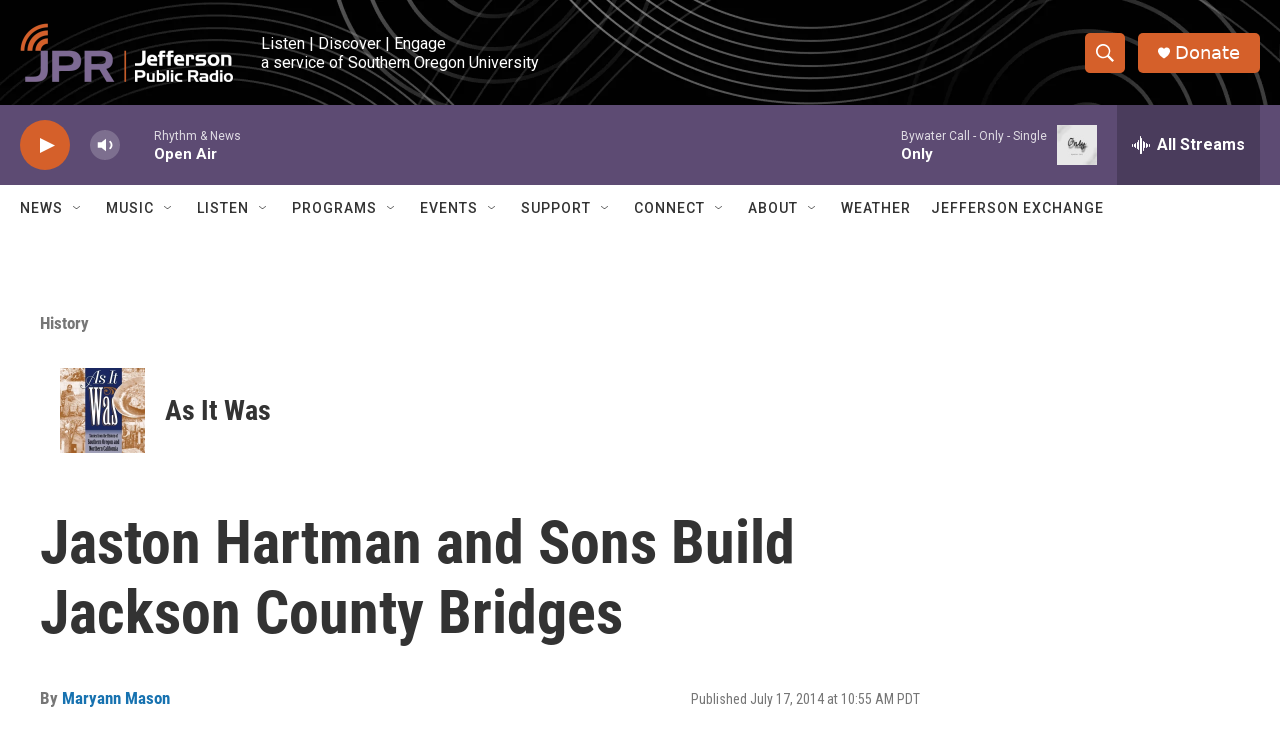

--- FILE ---
content_type: text/html; charset=utf-8
request_url: https://www.google.com/recaptcha/api2/aframe
body_size: 267
content:
<!DOCTYPE HTML><html><head><meta http-equiv="content-type" content="text/html; charset=UTF-8"></head><body><script nonce="Db39JC3dLH9eAg_uhBLTiA">/** Anti-fraud and anti-abuse applications only. See google.com/recaptcha */ try{var clients={'sodar':'https://pagead2.googlesyndication.com/pagead/sodar?'};window.addEventListener("message",function(a){try{if(a.source===window.parent){var b=JSON.parse(a.data);var c=clients[b['id']];if(c){var d=document.createElement('img');d.src=c+b['params']+'&rc='+(localStorage.getItem("rc::a")?sessionStorage.getItem("rc::b"):"");window.document.body.appendChild(d);sessionStorage.setItem("rc::e",parseInt(sessionStorage.getItem("rc::e")||0)+1);localStorage.setItem("rc::h",'1769027307054');}}}catch(b){}});window.parent.postMessage("_grecaptcha_ready", "*");}catch(b){}</script></body></html>